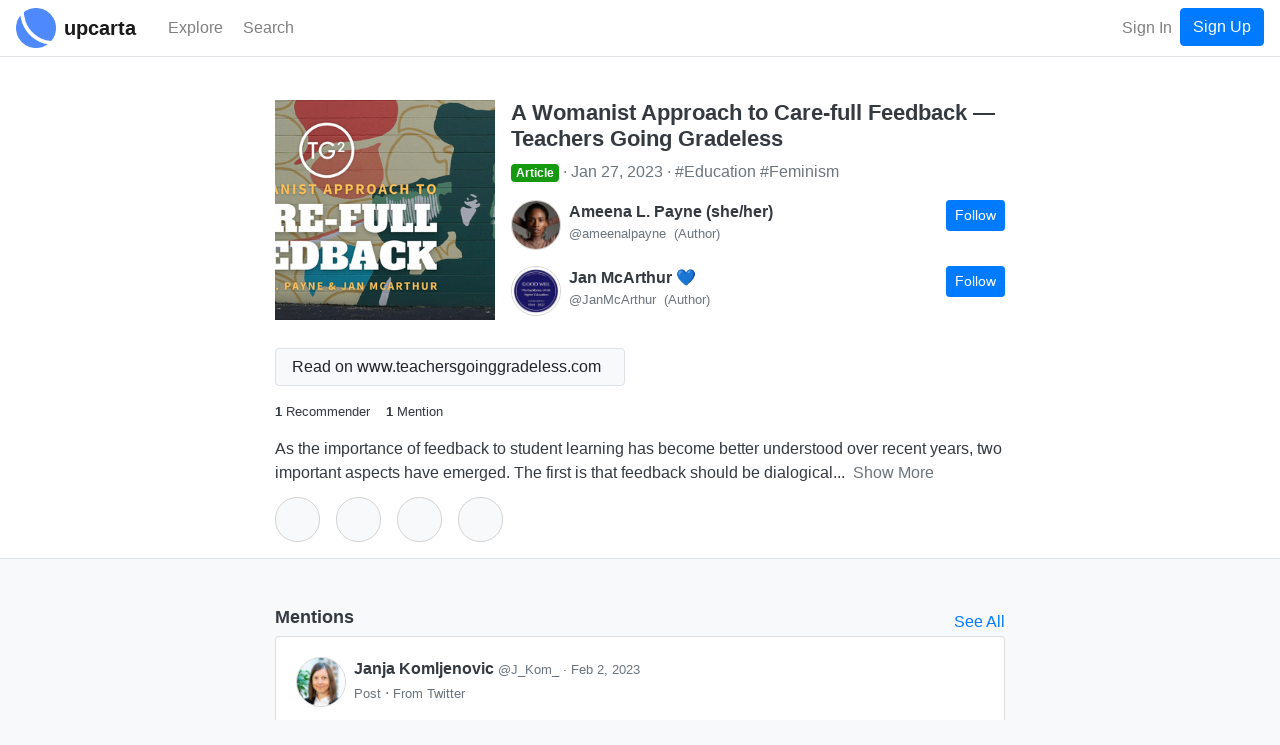

--- FILE ---
content_type: text/html; charset=utf-8
request_url: https://www.upcarta.com/resources/88576-a-womanist-approach-to-care-full-feedback-teachers-going-gradeless
body_size: 5430
content:
<!DOCTYPE html>
<html lang="en">
  <head>
    <meta charset="utf-8">
    <meta http-equiv="X-UA-Compatible" content="IE=edge">
    <meta name="viewport" content="width=device-width, initial-scale=1.0">
    <title>A Womanist Approach to Care-full Feedback — Teachers Going Gradeless | article by Ameena L. Payne (she/her), Jan McArthur 💙 - Upcarta</title>

    <meta name="description" content="1 recommender | 1 mention | As the importance of feedback to student learning has become better understood over recent years, two important aspects have emerged. The first is that feedback should be dialogical rather than a one-way form of communication. The second is that feedback works when it is part of a cycle of student learning through receiving feedback and implementing that learning. Taken together, these two ideas lead us to thinking of feedback as representing a dialogic cycle or spiral.

This leads us to the contemporary espoused theory of feedback as an inherently social, dynamic and dialogic activity that involves the complex interplay between individual, relationship, community and societal factors. The implications of feedback as social, dynamic, and dialogic are, however, rarely explored. We are only just beginning to fully explore the fundamental relationships between assessment and social justice. Neither assessment nor learning are neutral or benign practices, and continuing to implicitly or explicitly treat them as such leads to the reproduction of inequalities and symbolic violence, a way of governing difference and constructing difference as Other.

In this space we offer a new way of thinking about feedback that recognizes the reality of symbolic violence, and uses womanist theory to underpin and explain a new approach we call Care-full Feedback.
">
    <meta property="og:image" content="https://dzxvl9yos1z5q.cloudfront.net/uploads/contents/images/88576/thumb.png?v=63842903699">

      <meta name="twitter:card" content="summary">
      <meta property="twitter:title" content="A Womanist Approach to Care-full Feedback — Teachers Going Gradeless | article by Ameena L. Payne (she/her), Jan McArthur 💙">


      <meta property="twitter:description" content="1 recommender | 1 mention | As the importance of feedback to student learning has become better understood over recent years, two important aspects have emerged. The first is that feedback should be dialogical rather than a one-way form of communication. The second is that feedback works when it is part of a cycle of student learning through receiving feedback and implementing that learning. Taken together, these two ideas lead us to thinking of feedback as representing a dialogic cycle or spiral.

This leads us to the contemporary espoused theory of feedback as an inherently social, dynamic and dialogic activity that involves the complex interplay between individual, relationship, community and societal factors. The implications of feedback as social, dynamic, and dialogic are, however, rarely explored. We are only just beginning to fully explore the fundamental relationships between assessment and social justice. Neither assessment nor learning are neutral or benign practices, and continuing to implicitly or explicitly treat them as such leads to the reproduction of inequalities and symbolic violence, a way of governing difference and constructing difference as Other.

In this space we offer a new way of thinking about feedback that recognizes the reality of symbolic violence, and uses womanist theory to underpin and explain a new approach we call Care-full Feedback.
">


      <meta property="twitter:image" content="https://dzxvl9yos1z5q.cloudfront.net/uploads/contents/images/88576/thumb.png?v=63842903699">

    <link phx-track-static rel="stylesheet" href="/assets/app-5b9d03ae2e00a3249eefa1ec6c00afef.css?vsn=d">

    <link rel="apple-touch-icon" sizes="57x57" href="/apple-icon-57x57.png">
    <link rel="apple-touch-icon" sizes="60x60" href="/apple-icon-60x60.png">
    <link rel="apple-touch-icon" sizes="72x72" href="/apple-icon-72x72.png">
    <link rel="apple-touch-icon" sizes="76x76" href="/apple-icon-76x76.png">
    <link rel="apple-touch-icon" sizes="114x114" href="/apple-icon-114x114.png">
    <link rel="apple-touch-icon" sizes="120x120" href="/apple-icon-120x120.png">
    <link rel="apple-touch-icon" sizes="144x144" href="/apple-icon-144x144.png">
    <link rel="apple-touch-icon" sizes="152x152" href="/apple-icon-152x152.png">
    <link rel="apple-touch-icon" sizes="180x180" href="/apple-icon-180x180.png">
    <link rel="icon" type="image/png" sizes="192x192" href="/android-icon-192x192.png">
    <link rel="icon" type="image/png" sizes="32x32" href="/favicon-32x32.png">
    <link rel="icon" type="image/png" sizes="96x96" href="/favicon-96x96.png">
    <link rel="icon" type="image/png" sizes="16x16" href="/favicon-16x16.png">
    <link rel="manifest" href="/manifest.json">
    <meta name="msapplication-TileColor" content="#ffffff">
    <meta name="msapplication-TileImage" content="/ms-icon-144x144.png">
    <meta name="theme-color" content="#ffffff">
<meta content="fw4gHCgGDVs7JCdfFGs_KikufwJ0GjgQLoJyjaD9rFCmnZzZoeNmDPmx" name="csrf-token">
    <!-- Google Tag Manager -->
    <script>(function(w,d,s,l,i){w[l]=w[l]||[];w[l].push({'gtm.start':
    new Date().getTime(),event:'gtm.js'});var f=d.getElementsByTagName(s)[0],
    j=d.createElement(s),dl=l!='dataLayer'?'&l='+l:'';j.async=true;j.src=
    'https://www.googletagmanager.com/gtm.js?id='+i+dl;f.parentNode.insertBefore(j,f);
    })(window,document,'script','dataLayer','GTM-PJWXW8M');</script>
    <!-- End Google Tag Manager -->

    <script src="https://kit.fontawesome.com/13308f534b.js" crossorigin="anonymous"></script>

  </head>

  <body class="bg-light" id="app">

    <!-- Google Tag Manager (noscript) -->
    <noscript><iframe src="https://www.googletagmanager.com/ns.html?id=GTM-PJWXW8M" height="0" width="0" style="display:none;visibility:hidden"></iframe></noscript>
    <!-- End Google Tag Manager (noscript) -->
<div data-phx-main data-phx-session="SFMyNTY.[base64].oDG_F_4jTOo95EjJaquWu_mchpNd8nI9pqV0BqR0GA4" data-phx-static="SFMyNTY.g2gDaAJhBXQAAAADdwJpZG0AAAAUcGh4LUdJNE55NmlELXM3d3U4bkJ3CmFzc2lnbl9uZXdsAAAAAXcMY3VycmVudF91c2VyancFZmxhc2h0AAAAAG4GALbfe_abAWIAAVGA.L5I0qqo85m_DapjEn9PPepfN7R9fzARxRldxodDgA_U" id="phx-GI4Ny6iD-s7wu8nB"><wrapper class="d-flex flex-column min-vh-100">
  <header>
    <nav class="navbar navbar-expand navbar-light fixed-top border-bottom bg-white justify-content-between">
      <a href="/" data-phx-link="redirect" data-phx-link-state="push" class="mr-3 mr-sm-2">
        <img src="https://d2pkquu5nyzauv.cloudfront.net/images/upcarta_logo-adf5442dc525a85f03343d2f223d0e66.png?vsn=d" height="40" width="40" class="">
      </a>
      <a href="/" data-phx-link="redirect" data-phx-link-state="push" class="navbar-brand mr-4 pt-0 pb-0 d-none d-sm-inline-block">
        <span style="font-size: 20px;font-weight: 600;">upcarta</span>
      </a>

      <div class="d-flex flex-row order-3">

        <button class="navbar-toggler order-3 " type="button" data-toggle="collapse" data-target="#navbarCollapse" aria-controls="navbarCollapse" aria-expanded="false" aria-label="Toggle navigation">
          <span class="navbar-toggler-icon"></span>
        </button>

        <ul class="navbar-nav order-2 flex-row flex-nowrap ml-auto">

            <li class="nav-item">
<a class="nav-link" href="/signin">Sign In</a>
            </li>
            <li class="nav-item">
<a class="btn btn-primary" href="/signup">Sign Up</a>
            </li>

        </ul>

      </div>

      <div class="collapse navbar-collapse order-2" id="navbarCollapse">

        <ul class="navbar-nav mr-auto">

          <li class="nav-item mr-2 mr-sm-1 "> 
            <a href="/explore" data-phx-link="redirect" data-phx-link-state="push" class="nav-link">
              <i class='far fa-compass fa-lg'></i> <span class="d-none d-md-inline-block">Explore</span>
            </a>

          </li>

          <li class="nav-item ">
            <a class="nav-link" href="#" phx-click="open_search">
              <i class="fas fa-search fa-lg"></i> <span class="d-none d-md-inline-block">Search</span>
            </a>
          </li>
        </ul>

      </div>

    </nav>
  </header>

  <main role="main" class="flex-fill mb-5">
    <div class="">








































<div class="container-fluid pr-0 pl-0" id="content-view-88576">
  
    <div class="page-header bg-white border-bottom">
      <div class="container-md container-fluid">
        <div class="row text-dark">
          <div class="col-lg-8 offset-lg-2">
            <div class="d-flex flex-column">

  

  <div class="d-flex flex-md-row flex-column mb-3">
    
      <div class="d-flex justify-content-center mr-3 mb-md-0 mb-3"><div>
  <img src="https://dzxvl9yos1z5q.cloudfront.net/uploads/contents/images/88576/thumb.png?v=63842903699" class="content-image-view" style="" alt="">
</div></div>
    
    <div class="d-flex flex-column flex-fill">
      <div><h4>A Womanist Approach to Care-full Feedback — Teachers Going Gradeless</h4></div>
      <div class="mb-3">
        <ul class="custom-list text-secondary mb-0">
          
            <li class="custom-list-inline mt-1 mb-1">
              <span class=" badge badge-primary badge-article"><i class="far fa-newspaper"></i> Article</span>
            </li>
          
          
            <li class="custom-list-inline">
              <span class="d-inline-block">Jan 27, 2023</span>
            </li>
          
          
            <li class="custom-list-inline text-decoration-none">
              
                <a href="/topics/education" data-phx-link="redirect" data-phx-link-state="push" class="text-decoration-none text-secondary d-inline-block">
                  #Education
                </a>
              
                <a href="/topics/feminism" data-phx-link="redirect" data-phx-link-state="push" class="text-decoration-none text-secondary d-inline-block">
                  #Feminism
                </a>
              
            </li>
          
        </ul>
      </div>
      
      <div class="">
        
          <div id="entity_42373" class="mb-3 text-dark d-flex">
  <div class="d-flex flex-fill">
    <div class="mr-2">
      
        <a href="/profile/ameenalpayne" data-phx-link="redirect" data-phx-link-state="push" class="text-decoration-none">
          <img src="https://dzxvl9yos1z5q.cloudfront.net/uploads/avatars/42373/small.png?v=63842903680" class="avatar-mid">
        </a>
      
    </div>
    <div class="d-flex flex-column flex-fill">
      <div class="d-flex justify-content-between">
        
          <a href="/profile/ameenalpayne" data-phx-link="redirect" data-phx-link-state="push" class="text-decoration-none text-dark">
            <div class="d-flex flex-column">
              <div class="overflow-text-1x"><b>Ameena L. Payne (she/her)</b></div>
              <div class="d-flex flex-row overflow-text-1x">
                <div class="text-secondary small">@ameenalpayne</div>
                
              
                <div class="text-secondary small ml-2">(Author)</div>
              
            
              </div>
            </div>
          </a>
        
        
          <div>
            <button class="btn btn-primary btn-sm ml-md-1" phx-click="login" phx-value-login-resource="follow_profile" phx-value-login-id="ameenalpayne">Follow</button>
          </div>
        
      </div>
      <div class="d-flex">
        <div class="text-secondary overflow-text-1x small text-break break-text"></div>
      </div>
    </div>
  </div>
</div>
        
          <div id="entity_35576" class="mb-3 text-dark d-flex">
  <div class="d-flex flex-fill">
    <div class="mr-2">
      
        <a href="/profile/JanMcArthur" data-phx-link="redirect" data-phx-link-state="push" class="text-decoration-none">
          <img src="https://dzxvl9yos1z5q.cloudfront.net/uploads/avatars/35576/small.png?v=63840908730" class="avatar-mid">
        </a>
      
    </div>
    <div class="d-flex flex-column flex-fill">
      <div class="d-flex justify-content-between">
        
          <a href="/profile/JanMcArthur" data-phx-link="redirect" data-phx-link-state="push" class="text-decoration-none text-dark">
            <div class="d-flex flex-column">
              <div class="overflow-text-1x"><b>Jan McArthur 💙</b></div>
              <div class="d-flex flex-row overflow-text-1x">
                <div class="text-secondary small">@JanMcArthur</div>
                
              
                <div class="text-secondary small ml-2">(Author)</div>
              
            
              </div>
            </div>
          </a>
        
        
          <div>
            <button class="btn btn-primary btn-sm ml-md-1" phx-click="login" phx-value-login-resource="follow_profile" phx-value-login-id="JanMcArthur">Follow</button>
          </div>
        
      </div>
      <div class="d-flex">
        <div class="text-secondary overflow-text-1x small text-break break-text"></div>
      </div>
    </div>
  </div>
</div>
        
      </div>
    </div>
  </div>

  <div class="d-none">
    <div class="d-flex flex-wrap text-break break-text mb-3">
      <a href="/refer/dACGVc0HloAwUQYc" target="_blank" class="btn btn-sm btn-outline-primary d-flex mr-2">
        <div class="d-flex flex-row align-items-center">
          
          <div class="d-flex mr-1"><i class="fas fa-globe "></i></div>
          <div class="d-flex align-items-center">
            www.teachersgoinggradeless.com
            <i class="fas fa-external-link-alt ml-1 fa-sm"></i>
          </div>
        </div>
      </a>
    </div>
  </div>

  
    
      <div class="row mb-3">
        
        
          <div class="col-sm-6 content-link-action">
            <div class="">
  <a href="/refer/dACGVc0HloAwUQYc" target="_blank" class="btn btn-light border btn-block btn-content-link overflow-text-2x">
    <div class="d-flex justify-content-between align-items-center">
      <div class="d-flex align-items-center flex-row">
        <div>
          <i class="fas fa-globe  fa-2x mr-1 fa-fw"></i>
        </div>
        <div class="d-flex flex-column">
          <div class="d-flex justify-content-start">
            <div class="text-wrap">
              
              
                
                  Read on
                
                www.teachersgoinggradeless.com
              
            </div>
          </div>
          <div class="small d-flex flex-row justify-content-start">
            <div class="overflow-text-1x">
              

              
            </div>
          </div>
        </div>
      </div>
      <div class="">
        <i class="fas fa-external-link-alt fa-sm"></i>
      </div>
    </div>
  </a>
</div>
          </div>
        
      </div>
    
  

  

  <div class="d-flex flex-row flex-wrap small">
    
      <div class="mr-3">
        <a href="/resources/88576-a-womanist-approach-to-care-full-feedback-teachers-going-gradeless/recommenders" data-phx-link="redirect" data-phx-link-state="push" class="text-decoration-none text-dark">
          <span class="font-weight-bolder">1</span>
          <span>Recommender</span>
        </a>
      </div>
    
    
      <div class="mr-3">
        <a href="/resources/88576-a-womanist-approach-to-care-full-feedback-teachers-going-gradeless/mentions" data-phx-link="redirect" data-phx-link-state="push" class="text-decoration-none text-dark">
          <span class="font-weight-bolder">1</span>
          <span>Mention</span>
        </a>
      </div>
    
    
    
    
      <div class="mr-3 d-none">
        <!--
        <.link class="text-decoration-none text-dark" navigate={Routes.app_content_new_show_path(@socket, :notes, @content)}>
          <span class="font-weight-bolder">0</span>
          <span>Notes</span>
        </.link>
        -->
      </div>
    
  </div>

  
    <div class="text-dark text-break break-text mt-3">
      <div class="text-break break-text">
  
    <div id="text_less_section_entity_description">
      <span class="mr-1">As the importance of feedback to student learning has become better understood over recent years, two important aspects have emerged. The first is that feedback should be dialogical...</span>
      <a href="#" class="text-decoration-none text-secondary" phx-click="[[&quot;hide&quot;,{&quot;time&quot;:200,&quot;to&quot;:&quot;#text_less_section_entity_description&quot;,&quot;transition&quot;:[[],[],[]]}],[&quot;show&quot;,{&quot;display&quot;:null,&quot;time&quot;:200,&quot;to&quot;:&quot;#text_more_section_entity_description&quot;,&quot;transition&quot;:[[],[],[]]}]]">
        Show More
      </a>
    </div>
    <div style="display: none;" id="text_more_section_entity_description">
      <div id="text_section_entity_description" phx-hook="HTMLText">
        <p>As the importance of feedback to student learning has become better understood over recent years, two important aspects have emerged. The first is that feedback should be dialogical rather than a one-way form of communication. The second is that feedback works when it is part of a cycle of student learning through receiving feedback and implementing that learning. Taken together, these two ideas lead us to thinking of feedback as representing a dialogic cycle or spiral.</p>
<p>This leads us to the contemporary espoused theory of feedback as an inherently social, dynamic and dialogic activity that involves the complex interplay between individual, relationship, community and societal factors. The implications of feedback as social, dynamic, and dialogic are, however, rarely explored. We are only just beginning to fully explore the fundamental relationships between assessment and social justice. Neither assessment nor learning are neutral or benign practices, and continuing to implicitly or explicitly treat them as such leads to the reproduction of inequalities and symbolic violence, a way of governing difference and constructing difference as Other.</p>
<p>In this space we offer a new way of thinking about feedback that recognizes the reality of symbolic violence, and uses womanist theory to underpin and explain a new approach we call Care-full Feedback.</p>

      </div>
      <a href="#" class="text-decoration-none text-secondary" phx-click="[[&quot;hide&quot;,{&quot;time&quot;:200,&quot;to&quot;:&quot;#text_more_section_entity_description&quot;,&quot;transition&quot;:[[],[],[]]}],[&quot;show&quot;,{&quot;display&quot;:null,&quot;time&quot;:200,&quot;to&quot;:&quot;#text_less_section_entity_description&quot;,&quot;transition&quot;:[[],[],[]]}]]">
        Show Less
      </a>
    </div>
  
</div>
    </div>
  

  

  <div class="d-flex btn-toolbar mt-1 mb-3">
    

      <div class="mr-3 mt-2 d-none">
        <a href="#" class="text-decoration-none text-dark" phx-click="login" phx-value-login-id="88576" phx-value-login-resource="post">
          <div class="d-flex flex-column justify-content-center align-items-center">
            <div><button class="btn btn-lg btn-light btn-circle btn-outline btn-content-action" phx-hook="Tooltip" data-title="Quick Recommend" data-toggle="tooltiplv" data-placement="bottom" id="quick_reco_tooltip"><i class="far fa-star"></i></button></div>
            <div class="small d-none">Recommend</div>
          </div>
        </a>
      </div>

      <div class="mr-3 mt-2">
        <a href="#" class="text-decoration-none text-dark" phx-click="login" phx-value-login-id="88576" phx-value-login-resource="post">
          <div class="d-flex flex-column justify-content-center align-items-center">
            <div><button class="btn btn-lg btn-light btn-circle btn-outline btn-content-action" phx-hook="Tooltip" data-title="Share in a Post" data-toggle="tooltiplv" data-placement="bottom" id="post_tooltip"><i class="far fa-edit"></i></button></div>
            <div class="small d-none">Post</div>
          </div>
        </a>
      </div>
      <div class="mr-3 mt-2">
        <a href="#" class="text-decoration-none text-dark" phx-click="login" phx-value-login-id="88576" phx-value-login-resource="save_content">
          <div class="d-flex flex-column justify-content-center align-items-center">
            <div><button class="btn btn-lg btn-light btn-circle btn-outline btn-content-action" phx-hook="Tooltip" data-title="Save for Later" data-toggle="tooltiplv" data-placement="bottom" id="save_tooltip"><i class="far fa-bookmark"></i></button></div>
            <div class="d-none small">Save</div>
          </div>
        </a>
      </div>
      <div class="mr-3 mt-2">
        <a href="#" class="text-decoration-none text-dark" phx-click="login" phx-value-login-id="88576" phx-value-login-resource="complete_content">
          <div class="d-flex flex-column justify-content-center align-items-center">
            <div><button class="btn btn-lg btn-light btn-circle btn-outline btn-content-action" phx-hook="Tooltip" data-title="Mark as Completed" data-toggle="tooltiplv" data-placement="bottom" id="complete_tooltip"><i class="fas fa-check"></i></button></div>
            <div class="d-none small">Complete</div>
          </div>
        </a>
      </div>
      <div class="mr-3 mt-2">
        <a href="#" class="text-decoration-none text-dark" phx-click="login" phx-value-login-id="88576" phx-value-login-resource="add_content_to_collection">
          <div class="d-flex flex-column justify-content-center align-items-center">
            <div><button class="btn btn-lg btn-light btn-circle btn-outline btn-content-action" phx-hook="Tooltip" data-title="Add to Collection" data-toggle="tooltiplv" data-placement="bottom" id="collect_tooltip"><i class="fas fa-list"></i></button></div>
            <div class="d-none small">Collect</div>
          </div>
        </a>
      </div>
    
  </div>
</div>
          </div>
        </div>
      </div>
    </div>

    <div class="container-md">
      <div class="row text-dark">
        <div class="col-lg-8 offset-lg-2">
          <div>
  

  

  <div class="d-flex justify-content-between mt-5 align-items-center">
    <h6 class="text-dark">Mentions</h6>
    
      <a href="/resources/88576-a-womanist-approach-to-care-full-feedback-teachers-going-gradeless/mentions" data-phx-link="redirect" data-phx-link-state="push" class="text-decoration-none text-primary">
        <span>See All</span>
      </a>
    
  </div>
  
    
      <div class="card mb-3">
        <div class="card-body">
          <div class="">
  
    
    <div class="d-flex justify-content-between text-dark">
      <div class="d-flex align-items-start flex-row">
        <div class="d-flex mr-2">
          
            <a href="/profile/J_Kom_" data-phx-link="redirect" data-phx-link-state="push" class="text-decoration-none">
              <img src="https://dzxvl9yos1z5q.cloudfront.net/uploads/avatars/5670/small.png?v=63806528791" class="avatar-mid">
            </a>
          
        </div>

        <div class="d-flex flex-column">
          <div class="font-weight-bolder">
            
              <a href="/profile/J_Kom_" data-phx-link="redirect" data-phx-link-state="push" class="text-decoration-none text-dark">
                Janja Komljenovic <span class="text-decoration-none text-secondary small">@J_Kom_</span>
              </a>
            
            
              <span class="text-secondary small">
                ·
                <span class="text-secondary small">Feb 2, 2023</span>
              </span>
            
          </div>
          <div class="d-flex flex-row align-items-center">
            <ul class="custom-list mb-0 text-secondary">
              
                <li class="text-secondary custom-list-inline">
                  
      <span class="small">Post</span>
  
                </li>
              
              
              
                <li class="text-secondary custom-list-inline small">
                  
                    From <span>
  Twitter
</span>
                  
                  <a href="https://twitter.com/J_Kom_/status/1621115833039876097" target="_blank" class="text-secondary text-decoration-none small">
  <i class="fab fa-twitter"></i>
</a>
                </li>
              
            </ul>
          </div>
        </div>
      </div>
      
    </div>
    
        
          <a href="/posts/51321" data-phx-link="redirect" data-phx-link-state="push" class="text-decoration-none text-dark">
            <div class="mt-3">
              Excellent and useful text on feedback. And so refreshing in light of the debate around ChatGPT&#39;s challenges for student feedback and assessment.
            </div>
          </a>
        
      

    
  
</div>
        </div>
      </div>
    
  

  

  

  
</div>
        </div>
      </div>
    </div>
  

  
</div>




    </div>
  </main>

    <footer class="footer bg-light border-top mt-auto py-3">
      <div class="container text-secondary">

        <div class="d-flex justify-content-between flex-wrap">

          <div>
            <ul class="list-inline list-inline-card mb-0 pb-0 mr-2">
              <li class="list-inline-item">
                <span class="">upcarta &copy;2026<!--&nbsp;|--></span>
              </li>
              <li class="list-inline-item">

                  <a href="/" data-phx-link="redirect" data-phx-link-state="push" class="text-decoration-none text-secondary">Home</a>

              </li>
              <li class="list-inline-item">
                <a href="/about" data-phx-link="redirect" data-phx-link-state="push" class="text-decoration-none text-secondary">About</a>
              </li>

              <li class="list-inline-item">
                <a href="/terms" target="_blank" class="text-decoration-none text-secondary">
                  Terms
                </a>
              </li>
              <li class="list-inline-item">
                <a href="/privacy" target="_blank" class="text-decoration-none text-secondary">
                  Privacy
                </a>
              </li>
              <li class="list-inline-item">
                <a href="/cookies" target="_blank" class="text-decoration-none text-secondary">
                  Cookies
                </a>
              </li>

            </ul>
          </div>

          <div>
            <ul class="list-inline list-inline-card mb-0 pb-0">
              <li class="list-inline-item">
<a class="text-decoration-none text-secondary" href="https://twitter.com/upcarta" target="_blank">
                  <i class="fab fa-twitter text-dark"></i> @upcarta
</a>
              </li>
            </ul>
          </div>

        </div>

      </div>
    </footer>

</wrapper></div>
    <script defer phx-track-static type="text/javascript" src="/assets/app-1d0adc3cc04e0dd583381b3ca8c1aae1.js?vsn=d"></script>

  </body>
</html>